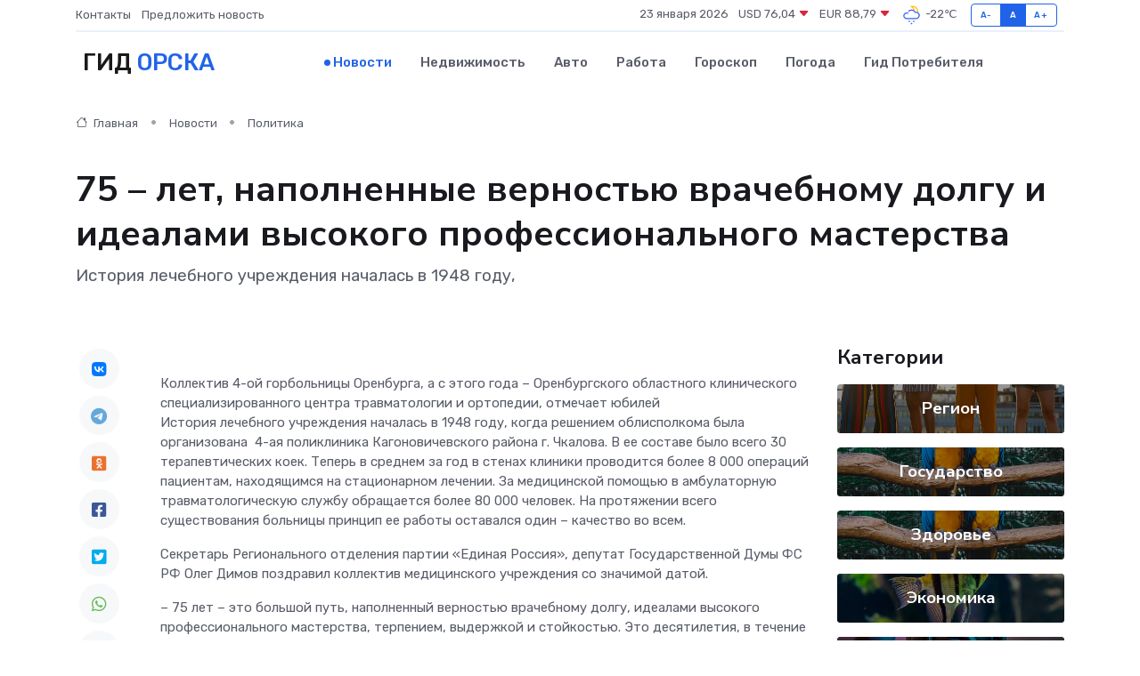

--- FILE ---
content_type: text/html; charset=UTF-8
request_url: https://orsk-gid.ru/news/politika/75-let-napolnennye-vernostyu-vrachebnomu-dolgu-i-idealami-vysokogo-professionalnogo-masterstva.htm
body_size: 10015
content:
<!DOCTYPE html>
<html lang="ru">
<head>
	<meta charset="utf-8">
	<meta name="csrf-token" content="qf1wXVauIFfXM07WUHp9q1YkqdGkJKc97B7Mmfs1">
    <meta http-equiv="X-UA-Compatible" content="IE=edge">
    <meta name="viewport" content="width=device-width, initial-scale=1">
    <title>75 – лет, наполненные верностью врачебному долгу и идеалами высокого профессионального мастерства - новости Орска</title>
    <meta name="description" property="description" content="История лечебного учреждения началась в 1948 году,">
    
    <meta property="fb:pages" content="105958871990207" />
    <link rel="shortcut icon" type="image/x-icon" href="https://orsk-gid.ru/favicon.svg">
    <link rel="canonical" href="https://orsk-gid.ru/news/politika/75-let-napolnennye-vernostyu-vrachebnomu-dolgu-i-idealami-vysokogo-professionalnogo-masterstva.htm">
    <link rel="preconnect" href="https://fonts.gstatic.com">
    <link rel="dns-prefetch" href="https://fonts.googleapis.com">
    <link rel="dns-prefetch" href="https://pagead2.googlesyndication.com">
    <link rel="dns-prefetch" href="https://res.cloudinary.com">
    <link href="https://fonts.googleapis.com/css2?family=Nunito+Sans:wght@400;700&family=Rubik:wght@400;500;700&display=swap" rel="stylesheet">
    <link rel="stylesheet" type="text/css" href="https://orsk-gid.ru/assets/font-awesome/css/all.min.css">
    <link rel="stylesheet" type="text/css" href="https://orsk-gid.ru/assets/bootstrap-icons/bootstrap-icons.css">
    <link rel="stylesheet" type="text/css" href="https://orsk-gid.ru/assets/tiny-slider/tiny-slider.css">
    <link rel="stylesheet" type="text/css" href="https://orsk-gid.ru/assets/glightbox/css/glightbox.min.css">
    <link rel="stylesheet" type="text/css" href="https://orsk-gid.ru/assets/plyr/plyr.css">
    <link id="style-switch" rel="stylesheet" type="text/css" href="https://orsk-gid.ru/assets/css/style.css">
    <link rel="stylesheet" type="text/css" href="https://orsk-gid.ru/assets/css/style2.css">

    <meta name="twitter:card" content="summary">
    <meta name="twitter:site" content="@mysite">
    <meta name="twitter:title" content="75 – лет, наполненные верностью врачебному долгу и идеалами высокого профессионального мастерства - новости Орска">
    <meta name="twitter:description" content="История лечебного учреждения началась в 1948 году,">
    <meta name="twitter:creator" content="@mysite">
    <meta name="twitter:image:src" content="https://res.cloudinary.com/dhtqs9qpn/image/upload/eakf05njf36epww9plv3">
    <meta name="twitter:domain" content="orsk-gid.ru">
    <meta name="twitter:card" content="summary_large_image" /><meta name="twitter:image" content="https://res.cloudinary.com/dhtqs9qpn/image/upload/eakf05njf36epww9plv3">

    <meta property="og:url" content="http://orsk-gid.ru/news/politika/75-let-napolnennye-vernostyu-vrachebnomu-dolgu-i-idealami-vysokogo-professionalnogo-masterstva.htm">
    <meta property="og:title" content="75 – лет, наполненные верностью врачебному долгу и идеалами высокого профессионального мастерства - новости Орска">
    <meta property="og:description" content="История лечебного учреждения началась в 1948 году,">
    <meta property="og:type" content="website">
    <meta property="og:image" content="https://res.cloudinary.com/dhtqs9qpn/image/upload/eakf05njf36epww9plv3">
    <meta property="og:locale" content="ru_RU">
    <meta property="og:site_name" content="Гид Орска">
    

    <link rel="image_src" href="https://res.cloudinary.com/dhtqs9qpn/image/upload/eakf05njf36epww9plv3" />

    <link rel="alternate" type="application/rss+xml" href="https://orsk-gid.ru/feed" title="Орск: гид, новости, афиша">
        <script async src="https://pagead2.googlesyndication.com/pagead/js/adsbygoogle.js"></script>
    <script>
        (adsbygoogle = window.adsbygoogle || []).push({
            google_ad_client: "ca-pub-0899253526956684",
            enable_page_level_ads: true
        });
    </script>
        
    
    
    
    <script>if (window.top !== window.self) window.top.location.replace(window.self.location.href);</script>
    <script>if(self != top) { top.location=document.location;}</script>

<!-- Google tag (gtag.js) -->
<script async src="https://www.googletagmanager.com/gtag/js?id=G-71VQP5FD0J"></script>
<script>
  window.dataLayer = window.dataLayer || [];
  function gtag(){dataLayer.push(arguments);}
  gtag('js', new Date());

  gtag('config', 'G-71VQP5FD0J');
</script>
</head>
<body>
<script type="text/javascript" > (function(m,e,t,r,i,k,a){m[i]=m[i]||function(){(m[i].a=m[i].a||[]).push(arguments)}; m[i].l=1*new Date();k=e.createElement(t),a=e.getElementsByTagName(t)[0],k.async=1,k.src=r,a.parentNode.insertBefore(k,a)}) (window, document, "script", "https://mc.yandex.ru/metrika/tag.js", "ym"); ym(54007807, "init", {}); ym(86840228, "init", { clickmap:true, trackLinks:true, accurateTrackBounce:true, webvisor:true });</script> <noscript><div><img src="https://mc.yandex.ru/watch/54007807" style="position:absolute; left:-9999px;" alt="" /><img src="https://mc.yandex.ru/watch/86840228" style="position:absolute; left:-9999px;" alt="" /></div></noscript>
<script type="text/javascript">
    new Image().src = "//counter.yadro.ru/hit?r"+escape(document.referrer)+((typeof(screen)=="undefined")?"":";s"+screen.width+"*"+screen.height+"*"+(screen.colorDepth?screen.colorDepth:screen.pixelDepth))+";u"+escape(document.URL)+";h"+escape(document.title.substring(0,150))+";"+Math.random();
</script>
<!-- Rating@Mail.ru counter -->
<script type="text/javascript">
var _tmr = window._tmr || (window._tmr = []);
_tmr.push({id: "3138453", type: "pageView", start: (new Date()).getTime()});
(function (d, w, id) {
  if (d.getElementById(id)) return;
  var ts = d.createElement("script"); ts.type = "text/javascript"; ts.async = true; ts.id = id;
  ts.src = "https://top-fwz1.mail.ru/js/code.js";
  var f = function () {var s = d.getElementsByTagName("script")[0]; s.parentNode.insertBefore(ts, s);};
  if (w.opera == "[object Opera]") { d.addEventListener("DOMContentLoaded", f, false); } else { f(); }
})(document, window, "topmailru-code");
</script><noscript><div>
<img src="https://top-fwz1.mail.ru/counter?id=3138453;js=na" style="border:0;position:absolute;left:-9999px;" alt="Top.Mail.Ru" />
</div></noscript>
<!-- //Rating@Mail.ru counter -->

<header class="navbar-light navbar-sticky header-static">
    <div class="navbar-top d-none d-lg-block small">
        <div class="container">
            <div class="d-md-flex justify-content-between align-items-center my-1">
                <!-- Top bar left -->
                <ul class="nav">
                    <li class="nav-item">
                        <a class="nav-link ps-0" href="https://orsk-gid.ru/contacts">Контакты</a>
                    </li>
                    <li class="nav-item">
                        <a class="nav-link ps-0" href="https://orsk-gid.ru/sendnews">Предложить новость</a>
                    </li>
                    
                </ul>
                <!-- Top bar right -->
                <div class="d-flex align-items-center">
                    
                    <ul class="list-inline mb-0 text-center text-sm-end me-3">
						<li class="list-inline-item">
							<span>23 января 2026</span>
						</li>
                        <li class="list-inline-item">
                            <a class="nav-link px-0" href="https://orsk-gid.ru/currency">
                                <span>USD 76,04 <i class="bi bi-caret-down-fill text-danger"></i></span>
                            </a>
						</li>
                        <li class="list-inline-item">
                            <a class="nav-link px-0" href="https://orsk-gid.ru/currency">
                                <span>EUR 88,79 <i class="bi bi-caret-down-fill text-danger"></i></span>
                            </a>
						</li>
						<li class="list-inline-item">
                            <a class="nav-link px-0" href="https://orsk-gid.ru/pogoda">
                                <svg xmlns="http://www.w3.org/2000/svg" width="25" height="25" viewBox="0 0 30 30"><path fill="#315EFB" d="M15 26a1 1 0 1 0 0 2 1 1 0 0 0 0-2m3-3a1 1 0 1 0 0 2 1 1 0 0 0 0-2m-6 0a1 1 0 1 1 0 2 1 1 0 0 1 0-2zM0 0v30V0zm30 0v30V0z"></path><path fill="#FFC000" d="M17.732 8.689a6.5 6.5 0 0 0-3.911-4.255.5.5 0 0 1 .003-.936A7.423 7.423 0 0 1 16.5 3a7.5 7.5 0 0 1 7.5 7.5c0 .484-.05.956-.138 1.415a4.915 4.915 0 0 0-1.413-.677 5.99 5.99 0 0 0 .051-.738 6.008 6.008 0 0 0-5.716-5.993 8.039 8.039 0 0 1 2.69 5.524c-.078-.09-.145-.187-.231-.274-.453-.452-.971-.79-1.511-1.068zM0 0v30V0zm30 0v30V0z"></path><path fill="#315EFB" d="M25.036 13.066a4.948 4.948 0 0 1 0 5.868A4.99 4.99 0 0 1 20.99 21H8.507a4.49 4.49 0 0 1-3.64-1.86 4.458 4.458 0 0 1 0-5.281A4.491 4.491 0 0 1 8.506 12c.686 0 1.37.159 1.996.473a.5.5 0 0 1 .16.766l-.33.399a.502.502 0 0 1-.598.132 2.976 2.976 0 0 0-3.346.608 3.007 3.007 0 0 0 .334 4.532c.527.396 1.177.59 1.836.59H20.94a3.54 3.54 0 0 0 2.163-.711 3.497 3.497 0 0 0 1.358-3.206 3.45 3.45 0 0 0-.706-1.727A3.486 3.486 0 0 0 20.99 12.5c-.07 0-.138.016-.208.02-.328.02-.645.085-.947.192a.496.496 0 0 1-.63-.287 4.637 4.637 0 0 0-.445-.874 4.495 4.495 0 0 0-.584-.733A4.461 4.461 0 0 0 14.998 9.5a4.46 4.46 0 0 0-3.177 1.318 2.326 2.326 0 0 0-.135.147.5.5 0 0 1-.592.131 5.78 5.78 0 0 0-.453-.19.5.5 0 0 1-.21-.79A5.97 5.97 0 0 1 14.998 8a5.97 5.97 0 0 1 4.237 1.757c.398.399.704.85.966 1.319.262-.042.525-.076.79-.076a4.99 4.99 0 0 1 4.045 2.066zM0 0v30V0zm30 0v30V0z"></path></svg>
                                <span>-22&#8451;</span>
                            </a>
						</li>
					</ul>

                    <!-- Font size accessibility START -->
                    <div class="btn-group me-2" role="group" aria-label="font size changer">
                        <input type="radio" class="btn-check" name="fntradio" id="font-sm">
                        <label class="btn btn-xs btn-outline-primary mb-0" for="font-sm">A-</label>

                        <input type="radio" class="btn-check" name="fntradio" id="font-default" checked>
                        <label class="btn btn-xs btn-outline-primary mb-0" for="font-default">A</label>

                        <input type="radio" class="btn-check" name="fntradio" id="font-lg">
                        <label class="btn btn-xs btn-outline-primary mb-0" for="font-lg">A+</label>
                    </div>

                    
                </div>
            </div>
            <!-- Divider -->
            <div class="border-bottom border-2 border-primary opacity-1"></div>
        </div>
    </div>

    <!-- Logo Nav START -->
    <nav class="navbar navbar-expand-lg">
        <div class="container">
            <!-- Logo START -->
            <a class="navbar-brand" href="https://orsk-gid.ru" style="text-align: end;">
                
                			<span class="ms-2 fs-3 text-uppercase fw-normal">Гид <span style="color: #2163e8;">Орска</span></span>
                            </a>
            <!-- Logo END -->

            <!-- Responsive navbar toggler -->
            <button class="navbar-toggler ms-auto" type="button" data-bs-toggle="collapse"
                data-bs-target="#navbarCollapse" aria-controls="navbarCollapse" aria-expanded="false"
                aria-label="Toggle navigation">
                <span class="text-body h6 d-none d-sm-inline-block">Menu</span>
                <span class="navbar-toggler-icon"></span>
            </button>

            <!-- Main navbar START -->
            <div class="collapse navbar-collapse" id="navbarCollapse">
                <ul class="navbar-nav navbar-nav-scroll mx-auto">
                                        <li class="nav-item"> <a class="nav-link active" href="https://orsk-gid.ru/news">Новости</a></li>
                                        <li class="nav-item"> <a class="nav-link" href="https://orsk-gid.ru/realty">Недвижимость</a></li>
                                        <li class="nav-item"> <a class="nav-link" href="https://orsk-gid.ru/auto">Авто</a></li>
                                        <li class="nav-item"> <a class="nav-link" href="https://orsk-gid.ru/job">Работа</a></li>
                                        <li class="nav-item"> <a class="nav-link" href="https://orsk-gid.ru/horoscope">Гороскоп</a></li>
                                        <li class="nav-item"> <a class="nav-link" href="https://orsk-gid.ru/pogoda">Погода</a></li>
                                        <li class="nav-item"> <a class="nav-link" href="https://orsk-gid.ru/poleznoe">Гид потребителя</a></li>
                                    </ul>
            </div>
            <!-- Main navbar END -->

            
        </div>
    </nav>
    <!-- Logo Nav END -->
</header>
    <main>
        <!-- =======================
                Main content START -->
        <section class="pt-3 pb-lg-5">
            <div class="container" data-sticky-container>
                <div class="row">
                    <!-- Main Post START -->
                    <div class="col-lg-9">
                        <!-- Categorie Detail START -->
                        <div class="mb-4">
							<nav aria-label="breadcrumb" itemscope itemtype="http://schema.org/BreadcrumbList">
								<ol class="breadcrumb breadcrumb-dots">
									<li class="breadcrumb-item" itemprop="itemListElement" itemscope itemtype="http://schema.org/ListItem">
										<meta itemprop="name" content="Гид Орска">
										<meta itemprop="position" content="1">
										<meta itemprop="item" content="https://orsk-gid.ru">
										<a itemprop="url" href="https://orsk-gid.ru">
										<i class="bi bi-house me-1"></i> Главная
										</a>
									</li>
									<li class="breadcrumb-item" itemprop="itemListElement" itemscope itemtype="http://schema.org/ListItem">
										<meta itemprop="name" content="Новости">
										<meta itemprop="position" content="2">
										<meta itemprop="item" content="https://orsk-gid.ru/news">
										<a itemprop="url" href="https://orsk-gid.ru/news"> Новости</a>
									</li>
									<li class="breadcrumb-item" aria-current="page" itemprop="itemListElement" itemscope itemtype="http://schema.org/ListItem">
										<meta itemprop="name" content="Политика">
										<meta itemprop="position" content="3">
										<meta itemprop="item" content="https://orsk-gid.ru/news/politika">
										<a itemprop="url" href="https://orsk-gid.ru/news/politika"> Политика</a>
									</li>
									<li aria-current="page" itemprop="itemListElement" itemscope itemtype="http://schema.org/ListItem">
									<meta itemprop="name" content="75 – лет, наполненные верностью врачебному долгу и идеалами высокого профессионального мастерства">
									<meta itemprop="position" content="4" />
									<meta itemprop="item" content="https://orsk-gid.ru/news/politika/75-let-napolnennye-vernostyu-vrachebnomu-dolgu-i-idealami-vysokogo-professionalnogo-masterstva.htm">
									</li>
								</ol>
							</nav>
						
                        </div>
                    </div>
                </div>
                <div class="row align-items-center">
                                                        <!-- Content -->
                    <div class="col-md-12 mt-4 mt-md-0">
                                            <h1 class="display-6">75 – лет, наполненные верностью врачебному долгу и идеалами высокого профессионального мастерства</h1>
                        <p class="lead">История лечебного учреждения началась в 1948 году,</p>
                    </div>
				                                    </div>
            </div>
        </section>
        <!-- =======================
        Main START -->
        <section class="pt-0">
            <div class="container position-relative" data-sticky-container>
                <div class="row">
                    <!-- Left sidebar START -->
                    <div class="col-md-1">
                        <div class="text-start text-lg-center mb-5" data-sticky data-margin-top="80" data-sticky-for="767">
                            <style>
                                .fa-vk::before {
                                    color: #07f;
                                }
                                .fa-telegram::before {
                                    color: #64a9dc;
                                }
                                .fa-facebook-square::before {
                                    color: #3b5998;
                                }
                                .fa-odnoklassniki-square::before {
                                    color: #eb722e;
                                }
                                .fa-twitter-square::before {
                                    color: #00aced;
                                }
                                .fa-whatsapp::before {
                                    color: #65bc54;
                                }
                                .fa-viber::before {
                                    color: #7b519d;
                                }
                                .fa-moimir svg {
                                    background-color: #168de2;
                                    height: 18px;
                                    width: 18px;
                                    background-size: 18px 18px;
                                    border-radius: 4px;
                                    margin-bottom: 2px;
                                }
                            </style>
                            <ul class="nav text-white-force">
                                <li class="nav-item">
                                    <a class="nav-link icon-md rounded-circle m-1 p-0 fs-5 bg-light" href="https://vk.com/share.php?url=https://orsk-gid.ru/news/politika/75-let-napolnennye-vernostyu-vrachebnomu-dolgu-i-idealami-vysokogo-professionalnogo-masterstva.htm&title=75 – лет, наполненные верностью врачебному долгу и идеалами высокого профессионального мастерства - новости Орска&utm_source=share" rel="nofollow" target="_blank">
                                        <i class="fab fa-vk align-middle text-body"></i>
                                    </a>
                                </li>
                                <li class="nav-item">
                                    <a class="nav-link icon-md rounded-circle m-1 p-0 fs-5 bg-light" href="https://t.me/share/url?url=https://orsk-gid.ru/news/politika/75-let-napolnennye-vernostyu-vrachebnomu-dolgu-i-idealami-vysokogo-professionalnogo-masterstva.htm&text=75 – лет, наполненные верностью врачебному долгу и идеалами высокого профессионального мастерства - новости Орска&utm_source=share" rel="nofollow" target="_blank">
                                        <i class="fab fa-telegram align-middle text-body"></i>
                                    </a>
                                </li>
                                <li class="nav-item">
                                    <a class="nav-link icon-md rounded-circle m-1 p-0 fs-5 bg-light" href="https://connect.ok.ru/offer?url=https://orsk-gid.ru/news/politika/75-let-napolnennye-vernostyu-vrachebnomu-dolgu-i-idealami-vysokogo-professionalnogo-masterstva.htm&title=75 – лет, наполненные верностью врачебному долгу и идеалами высокого профессионального мастерства - новости Орска&utm_source=share" rel="nofollow" target="_blank">
                                        <i class="fab fa-odnoklassniki-square align-middle text-body"></i>
                                    </a>
                                </li>
                                <li class="nav-item">
                                    <a class="nav-link icon-md rounded-circle m-1 p-0 fs-5 bg-light" href="https://www.facebook.com/sharer.php?src=sp&u=https://orsk-gid.ru/news/politika/75-let-napolnennye-vernostyu-vrachebnomu-dolgu-i-idealami-vysokogo-professionalnogo-masterstva.htm&title=75 – лет, наполненные верностью врачебному долгу и идеалами высокого профессионального мастерства - новости Орска&utm_source=share" rel="nofollow" target="_blank">
                                        <i class="fab fa-facebook-square align-middle text-body"></i>
                                    </a>
                                </li>
                                <li class="nav-item">
                                    <a class="nav-link icon-md rounded-circle m-1 p-0 fs-5 bg-light" href="https://twitter.com/intent/tweet?text=75 – лет, наполненные верностью врачебному долгу и идеалами высокого профессионального мастерства - новости Орска&url=https://orsk-gid.ru/news/politika/75-let-napolnennye-vernostyu-vrachebnomu-dolgu-i-idealami-vysokogo-professionalnogo-masterstva.htm&utm_source=share" rel="nofollow" target="_blank">
                                        <i class="fab fa-twitter-square align-middle text-body"></i>
                                    </a>
                                </li>
                                <li class="nav-item">
                                    <a class="nav-link icon-md rounded-circle m-1 p-0 fs-5 bg-light" href="https://api.whatsapp.com/send?text=75 – лет, наполненные верностью врачебному долгу и идеалами высокого профессионального мастерства - новости Орска https://orsk-gid.ru/news/politika/75-let-napolnennye-vernostyu-vrachebnomu-dolgu-i-idealami-vysokogo-professionalnogo-masterstva.htm&utm_source=share" rel="nofollow" target="_blank">
                                        <i class="fab fa-whatsapp align-middle text-body"></i>
                                    </a>
                                </li>
                                <li class="nav-item">
                                    <a class="nav-link icon-md rounded-circle m-1 p-0 fs-5 bg-light" href="viber://forward?text=75 – лет, наполненные верностью врачебному долгу и идеалами высокого профессионального мастерства - новости Орска https://orsk-gid.ru/news/politika/75-let-napolnennye-vernostyu-vrachebnomu-dolgu-i-idealami-vysokogo-professionalnogo-masterstva.htm&utm_source=share" rel="nofollow" target="_blank">
                                        <i class="fab fa-viber align-middle text-body"></i>
                                    </a>
                                </li>
                                <li class="nav-item">
                                    <a class="nav-link icon-md rounded-circle m-1 p-0 fs-5 bg-light" href="https://connect.mail.ru/share?url=https://orsk-gid.ru/news/politika/75-let-napolnennye-vernostyu-vrachebnomu-dolgu-i-idealami-vysokogo-professionalnogo-masterstva.htm&title=75 – лет, наполненные верностью врачебному долгу и идеалами высокого профессионального мастерства - новости Орска&utm_source=share" rel="nofollow" target="_blank">
                                        <i class="fab fa-moimir align-middle text-body"><svg viewBox='0 0 24 24' xmlns='http://www.w3.org/2000/svg'><path d='M8.889 9.667a1.333 1.333 0 100-2.667 1.333 1.333 0 000 2.667zm6.222 0a1.333 1.333 0 100-2.667 1.333 1.333 0 000 2.667zm4.77 6.108l-1.802-3.028a.879.879 0 00-1.188-.307.843.843 0 00-.313 1.166l.214.36a6.71 6.71 0 01-4.795 1.996 6.711 6.711 0 01-4.792-1.992l.217-.364a.844.844 0 00-.313-1.166.878.878 0 00-1.189.307l-1.8 3.028a.844.844 0 00.312 1.166.88.88 0 001.189-.307l.683-1.147a8.466 8.466 0 005.694 2.18 8.463 8.463 0 005.698-2.184l.685 1.151a.873.873 0 001.189.307.844.844 0 00.312-1.166z' fill='#FFF' fill-rule='evenodd'/></svg></i>
                                    </a>
                                </li>
                                
                            </ul>
                        </div>
                    </div>
                    <!-- Left sidebar END -->

                    <!-- Main Content START -->
                    <div class="col-md-10 col-lg-8 mb-5">
                        <div class="mb-4">
                                                    </div>
                        <div itemscope itemtype="http://schema.org/NewsArticle">
                            <meta itemprop="headline" content="75 – лет, наполненные верностью врачебному долгу и идеалами высокого профессионального мастерства">
                            <meta itemprop="identifier" content="https://orsk-gid.ru/17975">
                            <span itemprop="articleBody">Коллектив 4-ой горбольницы Оренбурга, а с этого года – Оренбургского областного клинического специализированного центра травматологии и ортопедии, отмечает юбилей

<p> История лечебного учреждения началась в 1948 году, когда решением облисполкома была организована&nbsp; 4-ая поликлиника Кагоновичевского района г. Чкалова. В ее составе было всего 30 терапевтических коек. Теперь в среднем за год в стенах клиники проводится более 8 000 операций пациентам, находящимся на стационарном лечении. За медицинской помощью в амбулаторную травматологическую службу обращается более 80 000 человек. На протяжении всего существования больницы принцип ее работы оставался один &ndash; качество во всем.&nbsp;  </p>   <p> Секретарь Регионального отделения партии &laquo;Единая Россия&raquo;, депутат Государственной Думы ФС РФ  Олег Димов  поздравил коллектив медицинского учреждения со значимой датой. 
										
											
											

										

							    		



</p> <p> &ndash; 75 лет &ndash; это большой путь, наполненный верностью врачебному долгу, идеалами высокого профессионального мастерства, терпением, выдержкой и стойкостью. Это десятилетия, в течение которых многое менялось, но неизменными всегда оставались преданность медицине, внимание и чуткость к людям. </p> <p> Ваш коллектив &ndash; это слаженная команда, которая благодаря умению руководства грамотно и эффективно управлять персоналом демонстрирует ответственность, компетентность и высокие результаты. Вы &ndash; профессионалы, для которых нет недостижимых целей и задач. Отдельные слова благодарности хочу сказать ветеранам больницы. Именно им и созданной ими лечебной базе нынешнее поколение медиков обязано умением проводить сложнейшие и уникальные операции и передавать уже свой опыт молодежи.&nbsp; &nbsp;  </p>   <p> Желаю вам здоровья и сил, блистательных профессиональных свершений, быть и впредь дружной командой, не останавливаться на достигнутом и идти навстречу успехам! &ndash; сказал в поздравлении Олег Димов. </p> <p> Персонал 4-ой горбольницы также пришли поздравить заместители Секретаря Регионального отделения партии, первый вице-губернатор, первый зампредседателя Правительства Оренбургской области, министр сельского хозяйства, торговли, пищевой и перерабатывающей промышленности Оренбургской области  Сергей Балыкин  , вице-спикер областного парламента  Александр Куниловский  , глава Оренбурга  Сергей Салмин.  </p></span>
                        </div>
                                                                        <div><a href="https://orenburg.er.ru/activity/news/75-let-napolnennye-vernostyu-vrachebnomu-dolgu-i-idealami-vysokogo-professionalnogo-masterstva" target="_blank" rel="author">Источник</a></div>
                                                                        <div class="col-12 mt-3"><a href="https://orsk-gid.ru/sendnews">Предложить новость</a></div>
                        <div class="col-12 mt-5">
                            <h2 class="my-3">Последние новости</h2>
                            <div class="row gy-4">
                                <!-- Card item START -->
<div class="col-sm-6">
    <div class="card" itemscope="" itemtype="http://schema.org/BlogPosting">
        <!-- Card img -->
        <div class="position-relative">
                        <img class="card-img" src="https://res.cloudinary.com/dhtqs9qpn/image/upload/c_fill,w_420,h_315,q_auto,g_face/cwyhs5sjw8rczzxphsw4" alt="Влияние условий эксплуатации на работу частотного преобразователя" itemprop="image">
                    </div>
        <div class="card-body px-0 pt-3" itemprop="name">
            <h4 class="card-title" itemprop="headline"><a href="https://orsk-gid.ru/news/ekonomika/vliyanie-usloviy-ekspluatacii-na-rabotu-chastotnogo-preobrazovatelya.htm"
                    class="btn-link text-reset fw-bold" itemprop="url">Влияние условий эксплуатации на работу частотного преобразователя</a></h4>
            <p class="card-text" itemprop="articleBody">Факторы, влияющие на работу и срок службы частотного преобразователя.</p>
        </div>
        <meta itemprop="author" content="Редактор"/>
        <meta itemscope itemprop="mainEntityOfPage" itemType="https://schema.org/WebPage" itemid="https://orsk-gid.ru/news/ekonomika/vliyanie-usloviy-ekspluatacii-na-rabotu-chastotnogo-preobrazovatelya.htm"/>
        <meta itemprop="dateModified" content="2025-04-30"/>
        <meta itemprop="datePublished" content="2025-04-30"/>
    </div>
</div>
<!-- Card item END -->
<!-- Card item START -->
<div class="col-sm-6">
    <div class="card" itemscope="" itemtype="http://schema.org/BlogPosting">
        <!-- Card img -->
        <div class="position-relative">
                        <img class="card-img" src="https://res.cloudinary.com/dhtqs9qpn/image/upload/c_fill,w_420,h_315,q_auto,g_face/xjhm3eistx6a7otrelc6" alt="В Оренбурге у 76-летней пенсионерки мошенники похитили 240 тысяч рублей" itemprop="image">
                    </div>
        <div class="card-body px-0 pt-3" itemprop="name">
            <h4 class="card-title" itemprop="headline"><a href="https://orsk-gid.ru/news/proisshestviya/v-orenburge-u-76-letney-pensionerki-moshenniki-pohitili-240-tysyach-rubley.htm"
                    class="btn-link text-reset fw-bold" itemprop="url">В Оренбурге у 76-летней пенсионерки мошенники похитили 240 тысяч рублей</a></h4>
            <p class="card-text" itemprop="articleBody">Мошенники. Фото из архива В Оренбурге у 76-летней пенсионерки мошенники похитили 240 тысяч&amp;nbsp;рублей.</p>
        </div>
        <meta itemprop="author" content="Редактор"/>
        <meta itemscope itemprop="mainEntityOfPage" itemType="https://schema.org/WebPage" itemid="https://orsk-gid.ru/news/proisshestviya/v-orenburge-u-76-letney-pensionerki-moshenniki-pohitili-240-tysyach-rubley.htm"/>
        <meta itemprop="dateModified" content="2025-04-06"/>
        <meta itemprop="datePublished" content="2025-04-06"/>
    </div>
</div>
<!-- Card item END -->
<!-- Card item START -->
<div class="col-sm-6">
    <div class="card" itemscope="" itemtype="http://schema.org/BlogPosting">
        <!-- Card img -->
        <div class="position-relative">
                        <img class="card-img" src="https://res.cloudinary.com/dhtqs9qpn/image/upload/c_fill,w_420,h_315,q_auto,g_face/h0b1bfmfv4bcvcotfvfn" alt="Пенсии повысили, но не всем" itemprop="image">
                    </div>
        <div class="card-body px-0 pt-3" itemprop="name">
            <h4 class="card-title" itemprop="headline"><a href="https://orsk-gid.ru/news/ekonomika/pensii-povysili-no-ne-vsem.htm"
                    class="btn-link text-reset fw-bold" itemprop="url">Пенсии повысили, но не всем</a></h4>
            <p class="card-text" itemprop="articleBody">Жителям Оренбургской области проиндексированы социальные пенсии. Выплаты выросли на 14,75 процента.</p>
        </div>
        <meta itemprop="author" content="Редактор"/>
        <meta itemscope itemprop="mainEntityOfPage" itemType="https://schema.org/WebPage" itemid="https://orsk-gid.ru/news/ekonomika/pensii-povysili-no-ne-vsem.htm"/>
        <meta itemprop="dateModified" content="2025-04-06"/>
        <meta itemprop="datePublished" content="2025-04-06"/>
    </div>
</div>
<!-- Card item END -->
<!-- Card item START -->
<div class="col-sm-6">
    <div class="card" itemscope="" itemtype="http://schema.org/BlogPosting">
        <!-- Card img -->
        <div class="position-relative">
            <img class="card-img" src="https://res.cloudinary.com/dzttx7cpc/image/upload/c_fill,w_420,h_315,q_auto,g_face/r7veu3ey8cqaawwwsw5m" alt="Пошаговое руководство: как грамотно оформить первый микрозайм" itemprop="image">
        </div>
        <div class="card-body px-0 pt-3" itemprop="name">
            <h4 class="card-title" itemprop="headline"><a href="https://simferopol-gid.ru/news/ekonomika/poshagovoe-rukovodstvo-kak-gramotno-oformit-pervyy-mikrozaym.htm" class="btn-link text-reset fw-bold" itemprop="url">Пошаговое руководство: как грамотно оформить первый микрозайм</a></h4>
            <p class="card-text" itemprop="articleBody">Как взять кредит с умом и не пожалеть об этом спустя пару месяцев</p>
        </div>
        <meta itemprop="author" content="Редактор"/>
        <meta itemscope itemprop="mainEntityOfPage" itemType="https://schema.org/WebPage" itemid="https://simferopol-gid.ru/news/ekonomika/poshagovoe-rukovodstvo-kak-gramotno-oformit-pervyy-mikrozaym.htm"/>
        <meta itemprop="dateModified" content="2026-01-23"/>
        <meta itemprop="datePublished" content="2026-01-23"/>
    </div>
</div>
<!-- Card item END -->
                            </div>
                        </div>
						<div class="col-12 bg-primary bg-opacity-10 p-2 mt-3 rounded">
							На этом сайте вы сможете узнать актуальные данные о <a href="https://sarapul-gid.ru/pogoda">погоде в Сарапуле</a>, включая прогнозы на ближайшие дни и часы
						</div>
                        <!-- Comments START -->
                        <div class="mt-5">
                            <h3>Комментарии (0)</h3>
                        </div>
                        <!-- Comments END -->
                        <!-- Reply START -->
                        <div>
                            <h3>Добавить комментарий</h3>
                            <small>Ваш email не публикуется. Обязательные поля отмечены *</small>
                            <form class="row g-3 mt-2">
                                <div class="col-md-6">
                                    <label class="form-label">Имя *</label>
                                    <input type="text" class="form-control" aria-label="First name">
                                </div>
                                <div class="col-md-6">
                                    <label class="form-label">Email *</label>
                                    <input type="email" class="form-control">
                                </div>
                                <div class="col-12">
                                    <label class="form-label">Текст комментария *</label>
                                    <textarea class="form-control" rows="3"></textarea>
                                </div>
                                <div class="col-12">
                                    <button type="submit" class="btn btn-primary">Оставить комментарий</button>
                                </div>
                            </form>
                        </div>
                        <!-- Reply END -->
                    </div>
                    <!-- Main Content END -->
                    <!-- Right sidebar START -->
                    <div class="col-lg-3 d-none d-lg-block">
                        <div data-sticky data-margin-top="80" data-sticky-for="991">
                            <!-- Categories -->
                            <div>
                                <h4 class="mb-3">Категории</h4>
                                                                    <!-- Category item -->
                                    <div class="text-center mb-3 card-bg-scale position-relative overflow-hidden rounded"
                                        style="background-image:url(https://orsk-gid.ru/assets/images/blog/4by3/07.jpg); background-position: center left; background-size: cover;">
                                        <div class="bg-dark-overlay-4 p-3">
                                            <a href="https://orsk-gid.ru/news/region"
                                                class="stretched-link btn-link fw-bold text-white h5">Регион</a>
                                        </div>
                                    </div>
                                                                    <!-- Category item -->
                                    <div class="text-center mb-3 card-bg-scale position-relative overflow-hidden rounded"
                                        style="background-image:url(https://orsk-gid.ru/assets/images/blog/4by3/03.jpg); background-position: center left; background-size: cover;">
                                        <div class="bg-dark-overlay-4 p-3">
                                            <a href="https://orsk-gid.ru/news/gosudarstvo"
                                                class="stretched-link btn-link fw-bold text-white h5">Государство</a>
                                        </div>
                                    </div>
                                                                    <!-- Category item -->
                                    <div class="text-center mb-3 card-bg-scale position-relative overflow-hidden rounded"
                                        style="background-image:url(https://orsk-gid.ru/assets/images/blog/4by3/03.jpg); background-position: center left; background-size: cover;">
                                        <div class="bg-dark-overlay-4 p-3">
                                            <a href="https://orsk-gid.ru/news/zdorove"
                                                class="stretched-link btn-link fw-bold text-white h5">Здоровье</a>
                                        </div>
                                    </div>
                                                                    <!-- Category item -->
                                    <div class="text-center mb-3 card-bg-scale position-relative overflow-hidden rounded"
                                        style="background-image:url(https://orsk-gid.ru/assets/images/blog/4by3/06.jpg); background-position: center left; background-size: cover;">
                                        <div class="bg-dark-overlay-4 p-3">
                                            <a href="https://orsk-gid.ru/news/ekonomika"
                                                class="stretched-link btn-link fw-bold text-white h5">Экономика</a>
                                        </div>
                                    </div>
                                                                    <!-- Category item -->
                                    <div class="text-center mb-3 card-bg-scale position-relative overflow-hidden rounded"
                                        style="background-image:url(https://orsk-gid.ru/assets/images/blog/4by3/08.jpg); background-position: center left; background-size: cover;">
                                        <div class="bg-dark-overlay-4 p-3">
                                            <a href="https://orsk-gid.ru/news/politika"
                                                class="stretched-link btn-link fw-bold text-white h5">Политика</a>
                                        </div>
                                    </div>
                                                                    <!-- Category item -->
                                    <div class="text-center mb-3 card-bg-scale position-relative overflow-hidden rounded"
                                        style="background-image:url(https://orsk-gid.ru/assets/images/blog/4by3/09.jpg); background-position: center left; background-size: cover;">
                                        <div class="bg-dark-overlay-4 p-3">
                                            <a href="https://orsk-gid.ru/news/nauka-i-obrazovanie"
                                                class="stretched-link btn-link fw-bold text-white h5">Наука и Образование</a>
                                        </div>
                                    </div>
                                                                    <!-- Category item -->
                                    <div class="text-center mb-3 card-bg-scale position-relative overflow-hidden rounded"
                                        style="background-image:url(https://orsk-gid.ru/assets/images/blog/4by3/02.jpg); background-position: center left; background-size: cover;">
                                        <div class="bg-dark-overlay-4 p-3">
                                            <a href="https://orsk-gid.ru/news/proisshestviya"
                                                class="stretched-link btn-link fw-bold text-white h5">Происшествия</a>
                                        </div>
                                    </div>
                                                                    <!-- Category item -->
                                    <div class="text-center mb-3 card-bg-scale position-relative overflow-hidden rounded"
                                        style="background-image:url(https://orsk-gid.ru/assets/images/blog/4by3/08.jpg); background-position: center left; background-size: cover;">
                                        <div class="bg-dark-overlay-4 p-3">
                                            <a href="https://orsk-gid.ru/news/religiya"
                                                class="stretched-link btn-link fw-bold text-white h5">Религия</a>
                                        </div>
                                    </div>
                                                                    <!-- Category item -->
                                    <div class="text-center mb-3 card-bg-scale position-relative overflow-hidden rounded"
                                        style="background-image:url(https://orsk-gid.ru/assets/images/blog/4by3/07.jpg); background-position: center left; background-size: cover;">
                                        <div class="bg-dark-overlay-4 p-3">
                                            <a href="https://orsk-gid.ru/news/kultura"
                                                class="stretched-link btn-link fw-bold text-white h5">Культура</a>
                                        </div>
                                    </div>
                                                                    <!-- Category item -->
                                    <div class="text-center mb-3 card-bg-scale position-relative overflow-hidden rounded"
                                        style="background-image:url(https://orsk-gid.ru/assets/images/blog/4by3/04.jpg); background-position: center left; background-size: cover;">
                                        <div class="bg-dark-overlay-4 p-3">
                                            <a href="https://orsk-gid.ru/news/sport"
                                                class="stretched-link btn-link fw-bold text-white h5">Спорт</a>
                                        </div>
                                    </div>
                                                                    <!-- Category item -->
                                    <div class="text-center mb-3 card-bg-scale position-relative overflow-hidden rounded"
                                        style="background-image:url(https://orsk-gid.ru/assets/images/blog/4by3/08.jpg); background-position: center left; background-size: cover;">
                                        <div class="bg-dark-overlay-4 p-3">
                                            <a href="https://orsk-gid.ru/news/obschestvo"
                                                class="stretched-link btn-link fw-bold text-white h5">Общество</a>
                                        </div>
                                    </div>
                                                            </div>
                        </div>
                    </div>
                    <!-- Right sidebar END -->
                </div>
        </section>
    </main>
<footer class="bg-dark pt-5">
    
    <!-- Footer copyright START -->
    <div class="bg-dark-overlay-3 mt-5">
        <div class="container">
            <div class="row align-items-center justify-content-md-between py-4">
                <div class="col-md-6">
                    <!-- Copyright -->
                    <div class="text-center text-md-start text-primary-hover text-muted">
                        &#169;2026 Орск. Все права защищены.
                    </div>
                </div>
                
            </div>
        </div>
    </div>
    <!-- Footer copyright END -->
    <script type="application/ld+json">
        {"@context":"https:\/\/schema.org","@type":"Organization","name":"\u041e\u0440\u0441\u043a - \u0433\u0438\u0434, \u043d\u043e\u0432\u043e\u0441\u0442\u0438, \u0430\u0444\u0438\u0448\u0430","url":"https:\/\/orsk-gid.ru","sameAs":["https:\/\/vk.com\/public207940534","https:\/\/t.me\/orsk_gid"]}
    </script>
</footer>
<!-- Back to top -->
<div class="back-top"><i class="bi bi-arrow-up-short"></i></div>
<script src="https://orsk-gid.ru/assets/bootstrap/js/bootstrap.bundle.min.js"></script>
<script src="https://orsk-gid.ru/assets/tiny-slider/tiny-slider.js"></script>
<script src="https://orsk-gid.ru/assets/sticky-js/sticky.min.js"></script>
<script src="https://orsk-gid.ru/assets/glightbox/js/glightbox.min.js"></script>
<script src="https://orsk-gid.ru/assets/plyr/plyr.js"></script>
<script src="https://orsk-gid.ru/assets/js/functions.js"></script>
<script src="https://yastatic.net/share2/share.js" async></script>
<script defer src="https://static.cloudflareinsights.com/beacon.min.js/vcd15cbe7772f49c399c6a5babf22c1241717689176015" integrity="sha512-ZpsOmlRQV6y907TI0dKBHq9Md29nnaEIPlkf84rnaERnq6zvWvPUqr2ft8M1aS28oN72PdrCzSjY4U6VaAw1EQ==" data-cf-beacon='{"version":"2024.11.0","token":"da7bac2da5e54d2390e1b1d702421266","r":1,"server_timing":{"name":{"cfCacheStatus":true,"cfEdge":true,"cfExtPri":true,"cfL4":true,"cfOrigin":true,"cfSpeedBrain":true},"location_startswith":null}}' crossorigin="anonymous"></script>
</body>
</html>


--- FILE ---
content_type: text/html; charset=utf-8
request_url: https://www.google.com/recaptcha/api2/aframe
body_size: 268
content:
<!DOCTYPE HTML><html><head><meta http-equiv="content-type" content="text/html; charset=UTF-8"></head><body><script nonce="PqPIAoWJFDuduhXKV2k-Vw">/** Anti-fraud and anti-abuse applications only. See google.com/recaptcha */ try{var clients={'sodar':'https://pagead2.googlesyndication.com/pagead/sodar?'};window.addEventListener("message",function(a){try{if(a.source===window.parent){var b=JSON.parse(a.data);var c=clients[b['id']];if(c){var d=document.createElement('img');d.src=c+b['params']+'&rc='+(localStorage.getItem("rc::a")?sessionStorage.getItem("rc::b"):"");window.document.body.appendChild(d);sessionStorage.setItem("rc::e",parseInt(sessionStorage.getItem("rc::e")||0)+1);localStorage.setItem("rc::h",'1769126886678');}}}catch(b){}});window.parent.postMessage("_grecaptcha_ready", "*");}catch(b){}</script></body></html>